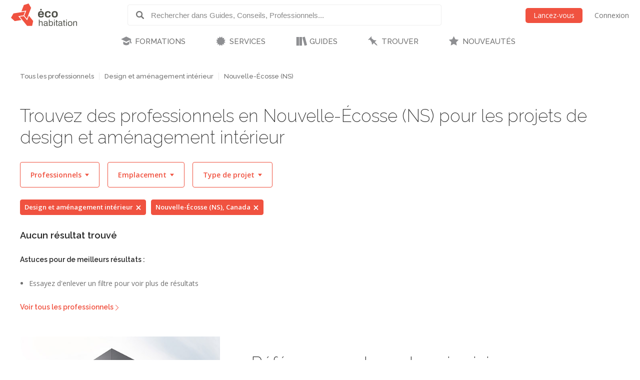

--- FILE ---
content_type: text/html; charset=utf-8
request_url: https://www.ecohabitation.com/entreprises/design-et-amenagement-interieur/nouvelle-ecosse--canada/
body_size: 17495
content:

<!DOCTYPE html>
<html lang="fr" class="lang-fr ">
<head>
    
<script>window.gtag=window.gtag||function(){};window.ga=window.ga||function(){};</script>

    <link rel="preconnect" href="https://www.googletagmanager.com">

    <script>
        ECO_GTAG_CONFIG = {};

        
            ECO_GTAG_CONFIG.content_type = "Page";

            
            
                ECO_GTAG_CONFIG.zone = "None";
            
        

        
    </script>

    

    
        <script async src="https://www.googletagmanager.com/gtag/js?id=G-EYL8S8R2L6"></script>
        <script>
            window.dataLayer = window.dataLayer || [];
            function gtag(){dataLayer.push(arguments);}
            gtag('js', new Date());
            gtag('config', 'G-EYL8S8R2L6', ECO_GTAG_CONFIG);
        </script>
    

    




    
    <meta charset="UTF-8">
    <title>Les 17 meilleurs professionnels en Nouvelle-Écosse (NS) pour les projets de design et aménagement intérieur - Écohabitation</title>
    <meta name="description" content="">
    <meta name="keywords" content="">
    <meta name="viewport" content="width=device-width, initial-scale=1">
    <meta name="robots" content="none">
    
    
    <link rel="canonical" href="https://www.ecohome.net/fr/entreprises/design-et-amenagement-interieur/nouvelle-ecosse--canada/">
    <meta property="og:url" content="https://www.ecohabitation.com/entreprises/design-et-amenagement-interieur/nouvelle-ecosse--canada/">
    
    <meta property="fb:app_id" content="464627777732521">

    <meta property="og:title" content="Les 17 meilleurs professionnels en Nouvelle-Écosse (NS) pour les projets de design et aménagement intérieur">
    <meta property="og:description" content="">
    
    
        <meta property="og:image" content="https://www.ecohabitation.com/static/search/img/pros-search.e895af3c4db4.jpg">
    

    

    <meta property="og:image" content="https://www.ecohabitation.com/static/website/img/og-image-ecohabitation.82492609110d.jpg">
    <link rel="shortcut icon" href="/static/website/img/favicon.6278270913a5.ico">
    <link rel="preconnect" href="https://fonts.googleapis.com">
    <link rel="preconnect" href="https://fonts.gstatic.com" crossorigin>
    <link rel="preconnect" href="https://ajax.googleapis.com">
    
    
        <link rel="preconnect" href="https://ras.ecohome.net">

        <link rel="preconnect" href="https://js.hs-scripts.com">
        <link rel="preconnect" href="https://js.hscollectedforms.net">
        <link rel="preconnect" href="https://js.hs-analytics.net">
        <link rel="preconnect" href="https://js.hsleadflows.net">
        <link rel="preconnect" href="https://js.hs-banner.com">
        <link rel="preconnect" href="https://forms.hsforms.com">
        <link rel="preconnect" href="https://track.hubspot.com">

        <link rel="preconnect" href="https://connect.facebook.net">
        <link rel="preconnect" href="https://www.facebook.com">

        <link rel="preconnect" href="https://z-na.associates-amazon.com">

        <link rel="preconnect" href="https://s.adroll.com">
        <link rel="preconnect" href="https://d.adroll.com">
        <link rel="preconnect" href="https://d.adroll.mgr.consensu.org">
        <link rel="preconnect" href="https://dsum-sec.casalemedia.com">
        <link rel="preconnect" href="https://pixel.rubiconproject.com">
        <link rel="preconnect" href="https://sync.outbrain.com">
        <link rel="preconnect" href="https://pixel.advertising.com">
        <link rel="preconnect" href="https://sync.taboola.com">
        <link rel="preconnect" href="https://simage2.pubmatic.com">
        <link rel="preconnect" href="https://eb2.3lift.com">
        <link rel="preconnect" href="https://ups.analytics.yahoo.com">
    


    <link href="https://fonts.googleapis.com/css2?family=Open+Sans:wght@300;400;600&family=Raleway:wght@100;200;300;500;600&display=swap" rel="preload" as="style" onload="this.onload=null;this.rel='stylesheet'">
    <link href="/static/website/css/normalize.min.ac230a49d6d6.css" rel="stylesheet">
    <link href="/static/website/css/style.63a8d2331a55.css" rel="stylesheet">
    <link href="/static/website/css/responsive.3b84be3a24ed.css" rel="stylesheet">
    <link href="/static/website/lang/fr/css/style.6ce24a23f774.css" rel="stylesheet">
    <link href="/static/website/css/bootstrap-icons.4687b01d2564.css" rel="preload" as="style" onload="this.onload=null;this.rel='stylesheet'">
    <link href="/static/website/css/fallback.1e78a80a4773.css" rel="preload" as="style" onload="this.onload=null;this.rel='stylesheet'">
    <link href="/static/search/css/jquery.typeahead.min.bd8b222fea6b.css" rel="preload" as="style" onload="this.onload=null;this.rel='stylesheet'">
    <link href="/static/search/css/jquery.typeahead.custom.0a3e7eef66f8.css" rel="preload" as="style" onload="this.onload=null;this.rel='stylesheet'">
    <link href="/static/website/plugins/slick/slick.18ef3d49eaee.css" rel="preload" as="style" onload="this.onload=null;this.rel='stylesheet'">
    <link href="/static/website/plugins/slick/slick-theme.463577beeb15.css" rel="preload" as="style" onload="this.onload=null;this.rel='stylesheet'">

    <noscript>
        <link href="https://fonts.googleapis.com/css2?family=Open+Sans:wght@300;400;600&family=Raleway:wght@100;200;300;500;600&display=swap" rel="stylesheet">
        <link href="/static/website/css/fallback.1e78a80a4773.css" rel="stylesheet">
        <link href="/static/website/css/bootstrap-icons.4687b01d2564.css" rel="stylesheet">
        <link href="/static/search/css/jquery.typeahead.min.bd8b222fea6b.css" rel="stylesheet">
        <link href="/static/search/css/jquery.typeahead.custom.0a3e7eef66f8.css" rel="stylesheet">
        <link href="/static/website/plugins/slick/slick.18ef3d49eaee.css" rel="stylesheet">
        <link href="/static/website/plugins/slick/slick-theme.463577beeb15.css" rel="stylesheet">
    </noscript>

    
        <link href="/static/website/plugins/select2/select2.custom.eef56648abb4.css" rel="stylesheet">
    

</head>
<body>
    
    <div id="header">
        <div class="header-wrapper">
            <div class="mobile-menu-toggle"></div>
            
<a class="logo-wrapper" href="/">
    
        <svg class="main-logo" xmlns="http://www.w3.org/2000/svg" viewBox="0 0 664.268 226.4">
            <g>
                <g class="icon-container">
                    <polygon points="132.448,105.643 141.791,81.34 25.147,99.729 0,143.307 37.339,177.059 104.909,166.388 82.684,138.866 73.705,127.772 120.979,120.317 127.2,119.33"/>
                    <polygon points="164.84,162.83 162.427,169.085 128.375,127.003 126.309,127.317 88.173,133.333 119.39,171.956 162.391,225.201 212.728,225.201 223.267,176 180.25,122.758 171.86,144.561"/>
                    <polygon points="134.417,122.125 160.002,153.8 175.441,113.705 177.844,107.449 202.427,43.581 177.248,0 129.372,15.461 104.783,79.329 110.171,78.483 147.217,72.639 153.844,71.596"/>
                </g>
                <g class="name-container">
                    <path d="M280.239,162.033h7.516v24.976c1.66-3.578,3.927-8.821,14.671-8.821c15.286,0,15.286,9.692,15.286,16.86v30.129h-7.51v-29.605c0-7.865-1.486-11.266-9.782-11.266c-7.952,0-12.665,5.062-12.665,14.232v26.639h-7.516V162.033z"/>
                    <path d="M330.712,193.561c0-6.377,0-15.373,19.473-15.373c12.489,0,17.123,3.931,17.123,14.851v22.531c0,3.853,1.576,3.934,4.365,3.934v5.674c-1.046,0-2.095,0.089-3.145,0.089c-5.763,0-7.342-1.313-8.381-5.763c-2.536,3.49-5.421,6.897-15.986,6.897c-11.356,0-15.285-4.628-15.285-13.709c0-9.174,4.016-12.492,28.124-15.631c2.618-0.352,2.618-4.286,2.618-5.592c0-6.114-2.974-7.163-10.483-7.163c-9.778,0-11.177,2.525-11.177,9.255H330.712z M359.795,207.185v-5.414c-4.19,1.402-7.427,1.925-10.223,2.273c-12.574,1.658-12.923,4.45-12.923,9.43c0,5.24,3.841,6.813,9.078,6.813C354.902,220.286,359.881,216.181,359.795,207.185z"/>
                    <path d="M381.093,162.033h7.51v24.374c1.927-4.023,3.67-8.22,14.153-8.22c13.791,0,19.298,6.9,19.298,23.324c0,19.481-7.857,24.889-19.298,24.889c-9.704,0-12.838-4.019-14.852-7.86v6.637h-6.812V162.033z M401.708,184.306c-12.75,0-13.536,13.186-13.536,18.688c0,10.917,3.746,17.292,14.322,17.292c9.515,0,11.969-6.026,11.969-18.953C414.462,189.805,412.275,184.306,401.708,184.306z"/>
                    <path d="M432.438,162.033h7.509v9.082h-7.509V162.033z M432.438,179.411h7.509v45.766h-7.509V179.411z"/>
                    <path d="M448.844,185.614v-6.203h6.552v-13.802h7.517v13.802h8.647v6.203h-8.647v28.469c0,4.813,0.086,5.25,4.453,5.25c1.046,0,2.014-0.097,3.06-0.182v6.025c-1.921,0.175-3.846,0.261-5.766,0.261c-9.264,0-9.264-5.408-9.264-10.917v-28.906H448.844z"/>
                    <path d="M477.92,193.561c0-6.377,0-15.373,19.476-15.373c12.49,0,17.128,3.931,17.128,14.851v22.531c0,3.853,1.568,3.934,4.361,3.934v5.674c-1.046,0-2.089,0.089-3.138,0.089c-5.766,0-7.342-1.313-8.395-5.763c-2.526,3.49-5.414,6.897-15.979,6.897c-11.354,0-15.284-4.628-15.284-13.709c0-9.174,4.016-12.492,28.123-15.631c2.617-0.352,2.617-4.286,2.617-5.592c0-6.114-2.963-7.163-10.479-7.163c-9.774,0-11.18,2.525-11.18,9.255H477.92z M507.004,207.185v-5.414c-4.188,1.402-7.424,1.925-10.22,2.273c-12.574,1.658-12.923,4.45-12.923,9.43c0,5.24,3.849,6.813,9.085,6.813C502.121,220.286,507.089,216.181,507.004,207.185z"/>
                    <path d="M523.244,185.614v-6.203h6.545v-13.802h7.516v13.802h8.645v6.203h-8.645v28.469c0,4.813,0.086,5.25,4.451,5.25c1.049,0,2.013-0.097,3.055-0.182v6.025c-1.917,0.175-3.838,0.261-5.759,0.261c-9.263,0-9.263-5.408-9.263-10.917v-28.906H523.244z"/>
                    <path d="M555.373,162.033h7.509v9.082h-7.509V162.033z M555.373,179.411h7.509v45.766h-7.509V179.411z"/>
                    <path d="M572.579,202.298c0-16.335,6.982-24.11,22.794-24.11c15.979,0,21.311,9.519,21.311,24.28c0,13.02-3.931,23.933-22.186,23.933C578.251,226.4,572.579,217.49,572.579,202.298z M594.586,184.306c-12.315,0-14.328,8.469-14.328,18.423c0,9.696,2.796,17.558,13.628,17.558c11.966,0,15.028-5.503,15.028-17.469C608.915,190.505,605.763,184.306,594.586,184.306z"/>
                    <path d="M626.712,179.411h7.509v7.075c1.572-3.579,4.368-8.299,14.681-8.299c15.018,0,15.366,9.17,15.366,15.811v31.179h-7.513v-29.08c0-6.897-0.607-11.621-9.259-11.621c-6.979,0-13.275,2.882-13.275,14.151v26.55h-7.509V179.411z"/>
                </g>
                <g class="name-container">
                    <path d="M314.809,102.732h-26.494c0.817-6.167,1.509-13.612,14.644-13.612C313.424,89.12,314.809,95.636,314.809,102.732z M331.437,114.004c0.925-17.554-2.324-37.194-29.172-37.194c-22.665,0-30.343,12.899-30.343,32.307c0,21.277,8.839,31.852,29.642,31.852c24.182,0,27.549-12.082,28.824-19.644h-15.801c-1.051,3.606-1.753,7.438-11.741,7.438c-11.506,0-14.885-4.993-14.885-14.759H331.437z"/>
                    <path d="M383.613,99.35c-0.804-4.649-0.694-10.23-12.668-10.23c-11.847,0-14.286,8.962-14.286,18.61c0,14.067,3.134,21.385,13.59,21.385c13.364,0,12.561-5.937,13.364-12.441h15.924c0,9.532-4.987,24.295-28.827,24.295c-19.294,0-29.982-10.688-29.982-32.31c0-18.257,7.912-31.849,31.271-31.849c20.217,0,27.077,10.691,27.077,22.54H383.613z"/>
                    <path d="M454.395,107.377c0,13.948-2.085,21.51-15.221,21.51c-9.993,0-13.6-5.821-13.6-20.228c0-15.812,4.416-19.652,15.343-19.652C450.916,89.007,454.395,94.944,454.395,107.377z M439.752,140.969c23.14,0,30.803-13.022,30.803-32.197c0-22.082-9.878-31.961-30.218-31.961c-17.668,0-30.923,7.087-30.923,32.542C409.415,131.33,419.757,140.969,439.752,140.969z"/>
                    <rect x="294.588" y="54.625" width="14.306" height="14.304"/>
                </g>
            </g>
        </svg>
    
</a>

            <div class="header-search">
                <form class="top-search" action="/guides/">
                    <div class="typeahead__container">
                        <div class="typeahead__field">
                            <span class="typeahead__button">
                                <label for="id_typeahead__input">
                                    <button type="submit" name="search" aria-label="Rechercher dans Guides, Conseils, Professionnels">
                                        <span class="typeahead__search-icon"></span>
                                    </button>
                                </label>
                            </span>
                            <span class="typeahead__query">
                                <input class="js-typeahead"
                                       style="background: none;"
                                       id="id_typeahead__input"
                                       name="q"
                                       type="search"
                                       placeholder="Rechercher dans Guides, Conseils, Professionnels..."
                                       value=""
                                       data-source="6"
                                       autocomplete="off">
                            </span>
                        </div>
                    </div>
                </form>
            </div>

            <div class="header-action">
                <div class="mobile-search-toggle typeahead__search-icon" title="Rechercher"></div>

                
            </div>

            
                <ul class="header-auth mainmenu">
                    <li class="child"><a data-modal class="buttons button-orange" href="/inscription/?next=/entreprises/design-et-amenagement-interieur/nouvelle-ecosse--canada/" rel="nofollow">Lancez-vous</a></li>
                    <li class="child nomobile"><a data-modal href="/connexion/?next=/entreprises/design-et-amenagement-interieur/nouvelle-ecosse--canada/" rel="nofollow">Connexion</a></li>
                </ul>
            
            <div class="clear"></div>
        </div>

        
            <nav id="mainnav">
                <ul class="mainmenu">
                    



    <li class="child section-training has-childs sibling level-0">
        <a href="/formations/">FORMATIONS</a>
        
            <ul class="submenu">
                

<li class="column"><ul>

    <li class="child level-1">
        <a href="https://www.ecohabitation.com/formations/">Nos formations</a>
        
    </li>
    
        
    

    <li class="child has-childs level-1 last">
        <a href="/formations/webinaires/midrise-bois-vs-beton/">Webinaires et Événements</a>
        
            <ul class="submenu">
                



    <li class="child level-2">
        <a href="/dossier-inondation-cohabiter-avec-l-eau/">Dossier inondation : Cohabiter avec l&#x27;eau</a>
        
    </li>
    

    <li class="child level-2">
        <a href="/formations/webinaires/midrise-bois-vs-beton/">Midrise - Bois vs Béton</a>
        
    </li>
    

    <li class="child level-2 last">
        <a href="/formations/videos/">Vidéos</a>
        
    </li>
    

            </ul>

        
    </li>
    
        
            </ul></li>
        
    

            </ul>

        
    </li>
    

    <li class="child section-services has-childs sibling level-0">
        <a href="/services/">SERVICES</a>
        
            <ul class="submenu">
                

<li class="column"><ul>

    <li class="child has-childs level-1">
        <a href="/multilogement-commercial-institutionnel/">Multilogement, Commercial et Institutionnel</a>
        
            <ul class="submenu">
                



    <li class="child level-2">
        <a href="/multilogement-commercial-institutionnel/optimisation-energetique-sur-plans/">Optimisation énergétique sur plans</a>
        
    </li>
    

    <li class="child level-2">
        <a href="/multilogement-commercial-institutionnel/audit-energetique/">Audit énergétique</a>
        
    </li>
    

    <li class="child level-2">
        <a href="/multilogement-commercial-institutionnel/batiment-carbone-zero/">Bâtiment à Carbone Zéro</a>
        
    </li>
    

    <li class="child level-2 last">
        <a href="/multilogement-commercial-institutionnel/financements/">Accompagnement énergétique APH</a>
        
    </li>
    

            </ul>

        
    </li>
    
        
    

    <li class="child has-childs level-1">
        <a href="/quartiers/">Planification urbaine</a>
        
            <ul class="submenu">
                



    <li class="child level-2">
        <a href="/planification-urbaine/quartiers-durables/">Quartiers durables</a>
        
    </li>
    

    <li class="child level-2">
        <a href="/planification-urbaine/reseaux-thermiques/">Réseaux thermiques</a>
        
    </li>
    

    <li class="child level-2 last">
        <a href="/planification-urbaine/municipalites-durables/">Municipalités durables</a>
        
    </li>
    

            </ul>

        
    </li>
    
        
            </ul></li><li class="column"><ul>
        
    

    <li class="child has-childs level-1">
        <a href="/coaching-de-projet/">Coaching de projet</a>
        
            <ul class="submenu">
                



    <li class="child level-2">
        <a href="/coaching-de-projet/">Coaching en rénovation et en construction</a>
        
    </li>
    

    <li class="child level-2">
        <a href="/coaching-de-projet/coaching-en-uha/">Coaching en UHA</a>
        
    </li>
    

    <li class="child level-2 last">
        <a href="/coaching-de-projet/coaching-inondations/">Coaching en adaptation aux inondations</a>
        
    </li>
    

            </ul>

        
    </li>
    
        
    

    <li class="child has-childs level-1 last">
        <a href="/jerenoveco/">Démarche JeRénovÉco</a>
        
            <ul class="submenu">
                



    <li class="child level-2">
        <a href="/jerenoveco/a-propos/">À propos</a>
        
    </li>
    

    <li class="child level-2">
        <a href="/jerenoveco/pour-qui/">À qui s&#x27;adresse JeRénovÉco?</a>
        
    </li>
    

    <li class="child level-2">
        <a href="/jerenoveco/energie/">Volet énergie et décarbonation</a>
        
    </li>
    

    <li class="child level-2 last">
        <a href="/jerenoveco/adaptation/">Volet inondations</a>
        
    </li>
    

            </ul>

        
    </li>
    
        
            </ul></li>
        
    

            </ul>

        
    </li>
    

    <li class="child section-guides has-childs sibling level-0">
        <a href="/guides/">GUIDES</a>
        
            <ul class="submenu">
                

<li class="column"><ul>

    <li class="child has-childs level-1">
        <a href="/guides/planification-et-conception/">Planification et conception</a>
        
            <ul class="submenu">
                



    <li class="child level-2">
        <a href="/guides/mode-de-vie-et-mobilite/">Mode de vie et mobilité</a>
        
    </li>
    

    <li class="child level-2">
        <a href="/guides/subventions-et-incitatifs/">Subventions et incitatifs</a>
        
    </li>
    

    <li class="child level-2">
        <a href="/guides/financement-hypothecaire-et-fiscalite/">Financement hypothécaire et fiscalité</a>
        
    </li>
    

    <li class="child level-2">
        <a href="/guides/codes-et-reglementations/">Codes et règlementations</a>
        
    </li>
    

    <li class="child level-2">
        <a href="/guides/les-certifications-ecologiques/">Les certifications écologiques</a>
        
    </li>
    

    <li class="child level-2">
        <a href="/guides/ecodesign/">Écodesign</a>
        
    </li>
    

    <li class="child level-2">
        <a href="/guides/maisons-autonomes-et-nette-zero/">Maisons autonomes et Nette-Zéro</a>
        
    </li>
    

    <li class="child level-2">
        <a href="/guides/materiaux-et-ressources/">Matériaux et ressources</a>
        
    </li>
    

    <li class="child level-2">
        <a href="/guides/architecture-et-conception-de-plans/">Architecture et conception de plans</a>
        
    </li>
    

    <li class="child level-2">
        <a href="/guides/entrepreneurs-expertise/">Entrepreneurs - Expertise</a>
        
    </li>
    

    <li class="child level-2">
        <a href="/guides/sante-et-qualite-de-lair/">Santé et qualité de l&#x27;air</a>
        
    </li>
    

    <li class="child level-2">
        <a href="/guides/gestion-des-dechets/">Gestion des déchets</a>
        
    </li>
    

    <li class="child level-2 last">
        <a href="/guides/immobilier-et-maisons-neuves/">Immobilier et maisons neuves</a>
        
    </li>
    

            </ul>

        
    </li>
    
        
    

    <li class="child has-childs level-1">
        <a href="/guides/fondations-et-sous-sol/">Fondations et sous-sol</a>
        
            <ul class="submenu">
                



    <li class="child level-2">
        <a href="/guides/excavation/">Excavation</a>
        
    </li>
    

    <li class="child level-2">
        <a href="/guides/radon/">Radon</a>
        
    </li>
    

    <li class="child level-2">
        <a href="/guides/fondations-nouvelle-construction/">Fondations - Nouvelle construction</a>
        
    </li>
    

    <li class="child level-2">
        <a href="/guides/fondations-renovation/">Fondations - Rénovation</a>
        
    </li>
    

    <li class="child level-2 last">
        <a href="/guides/drainage-et-impermeabilisation/">Drainage et imperméabilisation</a>
        
    </li>
    

            </ul>

        
    </li>
    
        
            </ul></li><li class="column"><ul>
        
    

    <li class="child has-childs level-1">
        <a href="/guides/murs-et-toitures/">Murs et toitures</a>
        
            <ul class="submenu">
                



    <li class="child level-2">
        <a href="/guides/coupes-de-mur-nouvelle-construction/">Coupes de mur - Nouvelle construction</a>
        
    </li>
    

    <li class="child level-2">
        <a href="/guides/coupes-de-mur-renovation/">Coupes de mur - Rénovation</a>
        
    </li>
    

    <li class="child level-2">
        <a href="/guides/etancheite-pare-air-pare-vapeur/">Étanchéité - Pare-air - Pare-vapeur</a>
        
    </li>
    

    <li class="child level-2">
        <a href="/guides/isolation-et-insonorisation/">Isolation et insonorisation</a>
        
    </li>
    

    <li class="child level-2">
        <a href="/guides/portes-et-fenetres/">Portes et fenêtres</a>
        
    </li>
    

    <li class="child level-2">
        <a href="/guides/entretoits-nouvelle-construction/">Entretoits - Nouvelle construction</a>
        
    </li>
    

    <li class="child level-2">
        <a href="/guides/entretoits-renovation/">Entretoits - Rénovation</a>
        
    </li>
    

    <li class="child level-2">
        <a href="/guides/toitures/">Toitures</a>
        
    </li>
    

    <li class="child level-2">
        <a href="/guides/revetements-exterieurs/">Revêtements extérieurs</a>
        
    </li>
    

    <li class="child level-2 last">
        <a href="/guides/controle-des-parasites/">Contrôle des parasites</a>
        
    </li>
    

            </ul>

        
    </li>
    
        
    

    <li class="child has-childs level-1">
        <a href="/guides/mecanique-du-batiment/">Mécanique du bâtiment</a>
        
            <ul class="submenu">
                



    <li class="child level-2">
        <a href="/guides/chauffage-et-climatisation/">Chauffage et climatisation</a>
        
    </li>
    

    <li class="child level-2">
        <a href="/guides/ventilation/">Ventilation</a>
        
    </li>
    

    <li class="child level-2">
        <a href="/guides/plomberie-et-gestion-efficace-de-leau/">Plomberie et gestion efficace de l&#x27;eau</a>
        
    </li>
    

    <li class="child level-2">
        <a href="/guides/electricite/">Électricité</a>
        
    </li>
    

    <li class="child level-2 last">
        <a href="/guides/energies-renouvelables/">Énergies renouvelables</a>
        
    </li>
    

            </ul>

        
    </li>
    
        
            </ul></li><li class="column"><ul>
        
    

    <li class="child has-childs level-1">
        <a href="/guides/interieurs/">Intérieurs</a>
        
            <ul class="submenu">
                



    <li class="child level-2">
        <a href="/guides/murs-et-plafonds-revetements-interieurs/">Murs et plafonds - Revêtements intérieurs</a>
        
    </li>
    

    <li class="child level-2">
        <a href="/guides/planchers-et-escaliers/">Planchers et escaliers</a>
        
    </li>
    

    <li class="child level-2">
        <a href="/guides/peintures-finis-et-enduits-naturels/">Peintures, finis et enduits naturels</a>
        
    </li>
    

    <li class="child level-2">
        <a href="/guides/portes-et-moulures/">Portes et moulures</a>
        
    </li>
    

    <li class="child level-2">
        <a href="/guides/cuisines/">Cuisines</a>
        
    </li>
    

    <li class="child level-2">
        <a href="/guides/salles-de-bains/">Salles de bains</a>
        
    </li>
    

    <li class="child level-2">
        <a href="/guides/amenagement-du-sous-sol/">Aménagement du sous-sol</a>
        
    </li>
    

    <li class="child level-2">
        <a href="/guides/mobilier-et-decoration/">Mobilier et décoration</a>
        
    </li>
    

    <li class="child level-2">
        <a href="/guides/nettoyage-et-entretien/">Nettoyage et entretien</a>
        
    </li>
    

    <li class="child level-2 last">
        <a href="/guides/recyclage-et-compostage/">Recyclage et compostage</a>
        
    </li>
    

            </ul>

        
    </li>
    
        
    

    <li class="child has-childs level-1">
        <a href="/guides/amenagement-exterieur/">Aménagement extérieur</a>
        
            <ul class="submenu">
                



    <li class="child level-2">
        <a href="/guides/terrasses-balcons-et-gazebos/">Terrasses, balcons et gazébos</a>
        
    </li>
    

    <li class="child level-2">
        <a href="/guides/pavages-et-permeabilite-du-lot/">Pavages et perméabilité du lot</a>
        
    </li>
    

    <li class="child level-2">
        <a href="/guides/amenagement-paysager/">Aménagement paysager</a>
        
    </li>
    

    <li class="child level-2">
        <a href="/guides/systeme-dirrigation/">Système d&#x27;irrigation</a>
        
    </li>
    

    <li class="child level-2">
        <a href="/guides/recuperation-des-eaux-de-pluie/">Récupération des eaux de pluie</a>
        
    </li>
    

    <li class="child level-2">
        <a href="/guides/production-alimentaire/">Production alimentaire</a>
        
    </li>
    

    <li class="child level-2">
        <a href="/guides/piscines-et-bassins-naturels/">Piscines et bassins naturels</a>
        
    </li>
    

    <li class="child level-2 last">
        <a href="/guides/serres-solariums/">Serres &amp; Solariums</a>
        
    </li>
    

            </ul>

        
    </li>
    
        
            </ul></li><li class="column"><ul>
        
    

    <li class="child has-childs level-1">
        <a href="/guides/leed-guide-technique/">LEED - Guide technique</a>
        
            <ul class="submenu">
                



    <li class="child level-2">
        <a href="/guides/leed-v4/">LEED v4</a>
        
    </li>
    

    <li class="child level-2 last">
        <a href="/guides/leed-2009/">LEED 2009</a>
        
    </li>
    

            </ul>

        
    </li>
    
        
    

    <li class="child has-childs level-1">
        <a href="/guides/urbanisme-et-amenagement-du-territoire/">Urbanisme et  Aménagement du territoire</a>
        
            <ul class="submenu">
                



    <li class="child level-2">
        <a href="/guides/amenagement-densite/">Aménagement &amp; densité</a>
        
    </li>
    

    <li class="child level-2">
        <a href="/guides/ilots-de-chaleurs/">Îlots de chaleurs</a>
        
    </li>
    

    <li class="child level-2">
        <a href="/guides/gestion-de-leau/">Gestion de l&#x27;eau</a>
        
    </li>
    

    <li class="child level-2">
        <a href="/guides/matieres-residuelles/">Matières résiduelles</a>
        
    </li>
    

    <li class="child level-2">
        <a href="/guides/transport-deplacement/">Transport - déplacement</a>
        
    </li>
    

    <li class="child level-2">
        <a href="/guides/reduction-des-emissions-de-ges/">Réduction des émissions de GES</a>
        
    </li>
    

    <li class="child level-2 last">
        <a href="/guides/municipalites-encourager-lhabitation-durable/">Municipalités: encourager l&#x27;habitation durable</a>
        
    </li>
    

            </ul>

        
    </li>
    
        
            </ul></li><li class="column"><ul>
        
    

    <li class="child level-1">
        <a href="/publications-exclusives/">Publications exclusives</a>
        
    </li>
    
        
    

    <li class="child level-1">
        <a href="/discussions/">Questions et réponses</a>
        
    </li>
    
        
            </ul></li><li class="column"><ul>
        
    

    <li class="child level-1 last">
        <a href="/renovation/">Rénovation Écohabitation</a>
        
    </li>
    
        
            </ul></li>
        
    

            </ul>

        
    </li>
    

    <li class="child section-projects has-childs sibling level-0">
        <a href="/trouver/">TROUVER</a>
        
            <ul class="submenu">
                

<li class="column"><ul>

    <li class="child has-childs level-1 last">
        <a href="/trouver/">TROUVER DE L&#x27;INSPIRATION</a>
        
            <ul class="submenu">
                



    <li class="child level-2">
        <a href="/trouver/kits/">Maisons préfabriquées pour le Québec</a>
        
    </li>
    

    <li class="child level-2">
        <a href="/projets/">Projets exemplaires</a>
        
    </li>
    

    <li class="child level-2 last">
        <a href="/trouver/proprietes-a-vendre/">Propriétés et condos écologiques à vendre</a>
        
    </li>
    

            </ul>

        
    </li>
    
        
            </ul></li>
        
    

            </ul>

        
    </li>
    

    <li class="child section-latest sibling level-0 last">
        <a href="/nouveautes/">NOUVEAUTÉS</a>
        
    </li>
    

                </ul>
            </nav>
        
    </div>

    <div id="content">
        
    
    


    <div class="listing2">
        
    
        <ul class="breadcrumbs">
            <li class="child"><a href="/entreprises/">Tous les professionnels</a></li>
            
                <li class="child">
                    
                        <a href="/entreprises/design-et-amenagement-interieur/">Design et aménagement intérieur</a>
                    
                </li>
            
            <li class="child"><span>Nouvelle-Écosse (NS)</span></li>
        </ul>
    

        
    


        <h1>Trouvez des professionnels en Nouvelle-Écosse (NS) pour les projets de design et aménagement intérieur</h1>
        
            
        

        

        <div class="forms">
            <form class="form-filters" method="get" action="/entreprises/design-et-amenagement-interieur/nouvelle-ecosse--canada/" autocomplete="off">
                
    
        

<div id="field-id_category_filter" class="form-field Select">
    
        
            <select name="category" placeholder="Professionnels" data-placeholder="Professionnels" id="id_category_filter">
  <option value="" selected>---------</option>

  <optgroup label="Conception avant chantier">
  <option value="architectes">Architectes</option>

  <option value="designers-dinterieur">Designers d&#x27;intérieur</option>

  <option value="gestionnaires-de-projet-immobilier">Gestionnaires de projets immobiliers</option>

  <option value="evaluateurs-de-certification-ecologique">Évaluateurs de certification écologique</option>

  <option value="ingenieurs-en-structure-du-batiment">Ingénieurs en structure du bâtiment</option>

  <option value="ingenieurs-en-mecanique-du-batiment">Ingénieurs en mécanique du bâtiment</option>

  <option value="technologues-en-architecture">Technologues en architecture</option>

  <option value="dessinateurs-en-batiment">Dessinateurs en bâtiment</option>

  <option value="ingenieurs-en-efficacite-energetique">Ingénieurs en efficacité énergétique</option>

  <option value="ingenieurs-en-energies-renouvelables">Ingénieurs en énergies renouvelables</option>

  <option value="ingenieurs-en-recuperation-denergie">Ingénieurs en récupération d&#x27;énergie</option>

  <option value="ingenieurs-en-genie-civil">Ingénieurs en génie civil</option>

  <option value="urbanistes">Urbanistes</option>

  </optgroup>
  <optgroup label="Fabrication en atelier">
  <option value="fabricants-de-maisons-usinees-ou-modulaires">Fabricants de maisons usinées ou modulaires</option>

  <option value="cuisinistes">Cuisinistes</option>

  <option value="concepteurs-et-fabricants-de-structures-de-bois">Concepteurs et fabricants de structures de bois</option>

  <option value="ebenistes-et-fabricants-de-meubles">Ébénistes et fabricants de meubles</option>

  <option value="fabricants-de-mini-maisons">Fabricants de mini-maisons</option>

  </optgroup>
  <optgroup label="Construction sur chantier">
  <option value="entrepreneurs-generaux">Entrepreneurs Généraux</option>

  <option value="entrepreneurs-chauffage-et-climatisation">Entrepreneurs - Chauffage et Climatisation</option>

  <option value="entrepreneurs-plombiers">Entrepreneurs - Plombiers</option>

  <option value="entrepreneurs-portes-et-fenetres">Entrepreneurs - Portes et fenêtres</option>

  <option value="entrepreneurs-toiture-et-couvreurs">Entrepreneurs - Toiture et Couvreurs</option>

  <option value="entrepreneurs-electriciens">Entrepreneurs - Électriciens</option>

  <option value="entrepreneurs-isolation">Entrepreneurs - Isolation</option>

  <option value="entrepreneurs-coffrage-de-beton-isole-cbi">Entrepreneurs - Coffrage de béton isolé (CBI)</option>

  <option value="peintres-en-batiment">Peintres en bâtiment</option>

  <option value="entrepreneurs-fondations">Entrepreneurs - Fondations</option>

  <option value="entrepreneurs-installation-septiques">Entrepreneurs - Installation septiques</option>

  <option value="specialistes-vitrages-thermos">Spécialistes - Vitrages thermos</option>

  <option value="macons-briqueteurs">Maçons-Briqueteurs</option>

  <option value="entrepreneurs-decontamination">Entrepreneurs - Décontamination</option>

  <option value="entrepreneurs-planchers">Entrepreneurs - Planchers</option>

  <option value="specialistes-en-maison-intelligente">Spécialistes en maison intelligente</option>

  <option value="specialistes-paille-chanvre-et-materiaux-biosource">Spécialistes - Paille, chanvre et matériaux biosourcés</option>

  <option value="entrepreneurs-structures-et-charpentiers">Entrepreneurs - Structures et Charpentiers</option>

  <option value="entrepreneurs-excavation">Entrepreneurs - Excavation</option>

  <option value="entrepreneurs-finition-interieure-et-menuisiers">Entrepreneurs - Finition intérieure et Menuisiers</option>

  <option value="entrepreneurs-specialistes-en-gouttieres">Entrepreneurs - Spécialistes en gouttières</option>

  <option value="carreleurs">Carreleurs</option>

  <option value="artisans-foyers-de-masse">Constructeurs de foyers de masse</option>

  <option value="entrepreneurs-pose-de-gypse">Entrepreneurs - Pose de gypse</option>

  <option value="entrepreneurs-ventilation">Entrepreneurs - Ventilation</option>

  <option value="specialistes-calfeutrage">Spécialistes - Calfeutrage</option>

  <option value="platriers-et-artisans-en-finition-interieure-natur">Plâtriers et artisans en finition intérieure naturelle</option>

  <option value="entrepreneurs-toits-vegetaux">Entrepreneurs - Toits végétaux</option>

  <option value="entrepreneurs-drain-francais">Entrepreneurs - Drain français</option>

  <option value="entrepreneurs-cheminees">Entrepreneurs - Cheminées</option>

  <option value="ferblantiers">Ferblantiers</option>

  </optgroup>
  <optgroup label="Fournisseurs et services connexes">
  <option value="fournisseurs-location-de-conteneurs">Location de conteneurs</option>

  <option value="centres-de-tri">Centres de tri</option>

  <option value="fournisseurs-de-materiaux-recuperes">Fournisseurs de matériaux récupérés</option>

  </optgroup>
  <optgroup label="Analyse et inspection">
  <option value="inspecteurs-en-batiment">Inspecteurs en bâtiment</option>

  <option value="infiltrometrie-et-thermographie">Infiltrométrie et thermographie</option>

  <option value="ingenieurs-et-techniciens-en-qualite-de-lair">Ingénieurs et techniciens en qualité de l&#x27;air</option>

  <option value="specialistes-en-analyse-environnementale">Spécialistes en analyse environnementale</option>

  <option value="ingenieurs-et-techniciens-en-qualite-de-leau">Ingénieurs et techniciens en qualité de l&#x27;eau</option>

  <option value="specialistes-attenuation-du-radon">Spécialistes Atténuation du radon</option>

  <option value="specialistes-en-milieux-naturels-biologistes">Spécialistes en milieux naturels, Biologistes</option>

  <option value="analystes-en-composition-du-sol-pedologues">Analystes en composition du sol, Pédologues</option>

  <option value="specialistes-attenuation-electromagnetiques">Spécialistes - Atténuation électromagnétiques</option>

  <option value="geobiologues">Géobiologues</option>

  </optgroup>
  <optgroup label="Aménagement extérieur">
  <option value="entrepreneurs-paysagistes">Entrepreneurs - Paysagistes</option>

  <option value="architectes-paysagistes">Architectes paysagistes</option>

  <option value="jardiniers-horticulteurs">Jardiniers Horticulteurs</option>

  <option value="arboriculteurs">Arboriculteurs</option>

  <option value="entrepreneurs-clotures">Entrepreneurs - Clôtures</option>

  <option value="entrepreneurs-dallage-et-pavage">Entrepreneurs - Dallage et pavage</option>

  <option value="entrepreneurs-menuiserie-exterieure">Entrepreneurs - Menuiserie extérieure</option>

  <option value="entrepreneurs-escaliers-exterieurs-rampes-et-balco">Entrepreneurs - Escaliers, rampes et terrasses</option>

  <option value="entrepreneurs-toits-terrasses">Entrepreneurs - Toits-terrasses</option>

  <option value="centres-de-jardins-pepinieristes">Centres de jardins, Pépiniéristes</option>

  <option value="agriculteurs-urbains">Agriculteurs urbains</option>

  <option value="pisciniers-amenageurs-de-piscines">Pisciniers, aménageurs de piscines</option>

  </optgroup>
  <optgroup label="Immobilier et financement">
  <option value="courtiers-immobiliers">Courtiers immobiliers</option>

  <option value="promoteurs-immobiliers">Promoteurs immobiliers</option>

  <option value="gestionnaires-de-biens-immobiliers">Gestionnaires de biens immobiliers</option>

  <option value="courtiers-hypothecaires">Courtiers hypothécaires</option>

  <option value="courtiers-en-assurance-habitation">Courtiers en assurance habitation</option>

  <option value="estimateur-en-construction">Estimateurs en construction</option>

  <option value="evaluateurs-immobiliers">Évaluateurs immobiliers</option>

  </optgroup>
</select>
        
    
    
</div>


        

<div id="field-id_location_filter" class="form-field Select">
    
        
            <select name="location" placeholder="Emplacement" data-placeholder="Emplacement" id="id_location_filter">
  <option value="" selected></option>

  <option value="canada">Canada</option>

  <option value="alberta--canada">Alberta (AB), Canada</option>

  <option value="colombie-britannique--canada">Colombie-Britannique (BC), Canada</option>

  <option value="ile-du-prince-edouard--canada">Île-du-Prince-Édouard (PE), Canada</option>

  <option value="manitoba--canada">Manitoba (MB), Canada</option>

  <option value="nouveau-brunswick--canada">Nouveau-Brunswick (NB), Canada</option>

  <option value="nouvelle-ecosse--canada">Nouvelle-Écosse (NS), Canada</option>

  <option value="nunavut--canada">Nunavut (NU), Canada</option>

  <option value="ontario--canada">Ontario (ON), Canada</option>

  <option value="quebec--canada">Québec (QC), Canada</option>

  <option value="saskatchewan--canada">Saskatchewan (SK), Canada</option>

  <option value="terre-neuve-et-labrador--canada">Terre-Neuve-et-Labrador (NL), Canada</option>

  <option value="territoires-du-nord-ouest--canada">Territoires du Nord-Ouest (NT), Canada</option>

  <option value="yukon--canada">Yukon (YT), Canada</option>

  <option value="abitibi-temiscamingue--quebec--canada">Abitibi-Témiscamingue, Québec (QC), Canada</option>

  <option value="barrie--ontario--canada">Barrie, Ontario (ON), Canada</option>

  <option value="bathurst-miramichi--nouveau-brunswick--canada">Bathurst - Miramichi, Nouveau-Brunswick (NB), Canada</option>

  <option value="belleville-quinte-west--ontario--canada">Belleville - Quinte West, Ontario (ON), Canada</option>

  <option value="brandon--manitoba--canada">Brandon, Manitoba (MB), Canada</option>

  <option value="calgary--alberta--canada">Calgary, Alberta (AB), Canada</option>

  <option value="charlottetown-summerside--ile-du-prince-edouard--canada">Charlottetown - Summerside, Île-du-Prince-Édouard (PE), Canada</option>

  <option value="chatham-kent--ontario--canada">Chatham-Kent, Ontario (ON), Canada</option>

  <option value="cornwall--ontario--canada">Cornwall, Ontario (ON), Canada</option>

  <option value="campbell-river--colombie-britannique--canada">Courtenay - Campbell River, Colombie-Britannique (BC), Canada</option>

  <option value="drummondville-centre-du-quebec--quebec--canada">Drummondville/Victoriaville (Centre-du-Québec), Québec (QC), Canada</option>

  <option value="edmonton--alberta--canada">Edmonton, Alberta (AB), Canada</option>

  <option value="fredericton--nouveau-brunswick--canada">Fredericton, Nouveau-Brunswick (NB), Canada</option>

  <option value="gaspesie-iles-de-la-madeleine--quebec--canada">Gaspésie/Îles-de-la-Madeleine, Québec (QC), Canada</option>

  <option value="gatineau-outaouais--quebec--canada">Gatineau (Outaouais), Québec (QC), Canada</option>

  <option value="granby-estrie--quebec--canada">Granby/Bromont/Cowansville (Estrie), Québec (QC), Canada</option>

  <option value="grande-prairie--alberta--canada">Grande Prairie, Alberta (AB), Canada</option>

  <option value="halifax--nouvelle-ecosse--canada">Halifax, Nouvelle-Écosse (NS), Canada</option>

  <option value="hamilton-burlington--ontario--canada">Hamilton - Burlington, Ontario (ON), Canada</option>

  <option value="jasper--alberta--canada">Jasper, Alberta (AB), Canada</option>

  <option value="joliette-lanaudiere--quebec--canada">Joliette (Lanaudière), Québec (QC), Canada</option>

  <option value="kamloops--colombie-britannique--canada">Kamloops, Colombie-Britannique (BC), Canada</option>

  <option value="kelowna-okanagan--colombie-britannique--canada">Kelowna - Okanagan, Colombie-Britannique (BC), Canada</option>

  <option value="kingston--ontario--canada">Kingston, Ontario (ON), Canada</option>

  <option value="kitchener-cambridge-guelph--ontario--canada">Kitchener - Cambridge - Guelph, Ontario (ON), Canada</option>

  <option value="kootenays--colombie-britannique--canada">Kootenays, Colombie-Britannique (BC), Canada</option>

  <option value="lethbridge--alberta--canada">Lethbridge, Alberta (AB), Canada</option>

  <option value="london--ontario--canada">London, Ontario (ON), Canada</option>

  <option value="medicine-hat--alberta--canada">Medicine Hat, Alberta (AB), Canada</option>

  <option value="moncton--nouveau-brunswick--canada">Moncton, Nouveau-Brunswick (NB), Canada</option>

  <option value="montreal--quebec--canada">Montréal/Laval/Longueuil (Grand Montréal), Québec (QC), Canada</option>

  <option value="nanaimo--colombie-britannique--canada">Nanaimo, Colombie-Britannique (BC), Canada</option>

  <option value="ottawa--ontario--canada">Ottawa, Ontario (ON), Canada</option>

  <option value="owen-sound--ontario--canada">Owen Sound, Ontario (ON), Canada</option>

  <option value="peterborough--ontario--canada">Peterborough, Ontario (ON), Canada</option>

  <option value="prince-albert--saskatchewan--canada">Prince Albert, Saskatchewan (SK), Canada</option>

  <option value="prince-george--colombie-britannique--canada">Prince George - Cariboo, Colombie-Britannique (BC), Canada</option>

  <option value="quebec-levis--quebec--canada">Québec/Lévis (Ville de Québec), Québec (QC), Canada</option>

  <option value="red-deer--alberta--canada">Red Deer, Alberta (AB), Canada</option>

  <option value="regina--saskatchewan--canada">Regina, Saskatchewan (SK), Canada</option>

  <option value="rimouski-bas-saint-laurent--quebec--canada">Rimouski (Bas-Saint-Laurent), Québec (QC), Canada</option>

  <option value="saguenay-lac-saint-jean--quebec--canada">Saguenay/Lac-Saint-Jean, Québec (QC), Canada</option>

  <option value="saint-catharines-niagara-falls--ontario--canada">Saint Catharines - Niagara Falls, Ontario (ON), Canada</option>

  <option value="saint-jean--nouveau-brunswick--canada">Saint-Jean, Nouveau-Brunswick (NB), Canada</option>

  <option value="saint-jean-de-terre-neuve--terre-neuve-et-labrador--canada">Saint-Jean de Terre-Neuve, Terre-Neuve-et-Labrador (NL), Canada</option>

  <option value="monteregie--quebec--canada">Saint-Jean-sur-Richelieu (Montérégie), Québec (QC), Canada</option>

  <option value="saint-jerome-laurentides--quebec--canada">Saint-Jérôme/Blainville (Laurentides), Québec (QC), Canada</option>

  <option value="sarnia--ontario--canada">Sarnia, Ontario (ON), Canada</option>

  <option value="saskatoon--saskatchewan--canada">Saskatoon, Saskatchewan (SK), Canada</option>

  <option value="sault-sainte-marie--ontario--canada">Sault-Sainte-Marie, Ontario (ON), Canada</option>

  <option value="sept-iles-cote-nord--quebec--canada">Sept-Îles/Baie-Comeau (Côte-Nord), Québec (QC), Canada</option>

  <option value="sherbrooke-estrie--quebec--canada">Sherbrooke (Estrie), Québec (QC), Canada</option>

  <option value="whistler--colombie-britannique--canada">Squamish - Whistler, Colombie-Britannique (BC), Canada</option>

  <option value="sudbury--ontario--canada">Sudbury (Grand Sudbury), Ontario (ON), Canada</option>

  <option value="sunshine-coast--colombie-britannique--canada">Sunshine coast, Colombie-Britannique (BC), Canada</option>

  <option value="thompson--manitoba--canada">Thompson, Manitoba (MB), Canada</option>

  <option value="thunder-bay--ontario--canada">Thunder Bay, Ontario (ON), Canada</option>

  <option value="toronto--ontario--canada">Toronto (Grand Toronto), Ontario (ON), Canada</option>

  <option value="trois-rivieres-mauricie--quebec--canada">Trois-Rivières/Shawinigan (Mauricie), Québec (QC), Canada</option>

  <option value="vallee-de-bulkley--colombie-britannique--canada">Vallée de Bulkley, Colombie-Britannique (BC), Canada</option>

  <option value="vallee-du-fraser--colombie-britannique--canada">Vallée du Fraser, Colombie-Britannique (BC), Canada</option>

  <option value="vancouver--colombie-britannique--canada">Vancouver (Région du Grand Vancouver), Colombie-Britannique (BC), Canada</option>

  <option value="victoria--colombie-britannique--canada">Victoria, Colombie-Britannique (BC), Canada</option>

  <option value="whitehorse--yukon--canada">Whitehorse, Yukon (YT), Canada</option>

  <option value="windsor--ontario--canada">Windsor, Ontario (ON), Canada</option>

  <option value="winnipeg--manitoba--canada">Winnipeg, Manitoba (MB), Canada</option>

  <option value="wood-buffalo--alberta--canada">Wood Buffalo, Alberta (AB), Canada</option>

  <option value="yellowknife--territoires-du-nord-ouest--canada">Yellowknife, Territoires du Nord-Ouest (NT), Canada</option>

</select>
        
    
    
</div>


        

<div id="field-id_showcase_categories_filter" class="form-field Select">
    
        
            <select name="showcase_categories" placeholder="Type de projet" data-placeholder="Type de projet" id="id_showcase_categories_filter">
  <option value="" selected>---------</option>

  <optgroup label="Études, plans, photos">
  <option value="amenagement-du-territoire-rural-et-regional">Aménagement du territoire rural et régional</option>

  <option value="audit-energetique">Audit énergétique</option>

  <option value="bilan-carbone">Bilan carbone</option>

  <option value="caracterisation-ecologique-des-milieux-naturels">Caractérisation écologique des milieux naturels</option>

  <option value="composition-du-sol">Composition du sol</option>

  <option value="evaluations-immobilieres">Évaluations immobilières</option>

  <option value="infiltrometries">Infiltrométries</option>

  <option value="inspections-de-batiment">Inspections de bâtiment</option>

  <option value="mecanique-du-batiment">Mécanique du batîment</option>

  <option value="modelisations-energetiques">Modélisations énergétiques</option>

  <option value="modelisations-et-rendus-3d">Modélisations et rendus 3D</option>

  <option value="photographie-darchitecture">Photographie d&#x27;architecture</option>

  <option value="photographie-dinterieur">Photographie d&#x27;intérieur</option>

  <option value="plan-de-controle-de-lerosion-et-des-sediments">Plan de contrôle de l’érosion et des sédiments</option>

  <option value="planification-et-conception-de-quartier">Planification et conception de quartier</option>

  <option value="qualite-dair-interieur">Qualité d&#x27;air intérieur</option>

  <option value="thermographies">Thermographies</option>

  </optgroup>
  <optgroup label="Construction et rénovation d&#x27;habitation">
  <option value="maisons-unifamiliales">Maisons unifamiliales</option>

  <option value="batiments-multi-residentiels-et-tours-dhabitations">Bâtiments multi-résidentiels et tours d&#x27;habitations</option>

  <option value="condos-logements">Condos et logements</option>

  <option value="unites-dhabitation-accessoires-uha">Unités d&#x27;habitation accessoires (UHA)</option>

  <option value="developpements-immobiliers">Développements immobiliers</option>

  <option value="maisons-usinees-et-modulaires">Maisons usinées et modulaires</option>

  <option value="mini-et-micro-maisons">Mini et micro-maisons</option>

  <option value="agrandissements-de-maison">Agrandissements de maison</option>

  <option value="ajouts-detages">Ajouts d&#x27;étages</option>

  <option value="modifications-de-fermes-de-toit-en-grenier-habitab">Modifications de fermes de toit en grenier habitable</option>

  <option value="retraits-de-murs-porteurs">Retraits de murs porteurs</option>

  <option value="garages">Garages</option>

  <option value="decontamination">Décontamination</option>

  <option value="demolition">Démolition</option>

  <option value="materiaux-recuperes">Matériaux récupérés</option>

  <option value="conteneurs">Conteneur à déchets de construction</option>

  <option value="terrain-residentiel">Terrain résidentiel</option>

  </optgroup>
  <optgroup label="Fondations">
  <option value="coffrage-de-beton">Coffrage de béton</option>

  <option value="drains-francais">Drains français</option>

  <option value="fondations-de-maison">Fondations de maison</option>

  <option value="radon">Radon</option>

  <option value="sous-sols">Sous-sols</option>

  </optgroup>
  <optgroup label="Structure">
  <option value="coffrage-isolant">Coffrage isolant</option>

  <option value="charpentes-massives">Charpentes massives</option>

  <option value="fermes-de-toit">Fermes de toit</option>

  <option value="murs-de-briques-ventre-de-boeuf">Murs de briques (ventre de boeuf)</option>

  <option value="murs-en-beton-de-chanvre">Murs en béton de chanvre</option>

  <option value="ossatures-legeres">Ossatures légères</option>

  <option value="structure-du-batiment">Structure du batîment</option>

  <option value="structures-en-bois-ronds">Structures en bois ronds</option>

  <option value="structures-lamelle-colle">Structures Lamellé-collé</option>

  </optgroup>
  <optgroup label="Isolation et étanchéité">
  <option value="etancheite-a-lair">Étanchéité à l&#x27;air</option>

  <option value="calfeutrage">Calfeutrage</option>

  <option value="cellulose-soufflee">Cellulose soufflée</option>

  <option value="isolation">Isolation</option>

  <option value="urethane-giclee">Uréthane giclée</option>

  </optgroup>
  <optgroup label="Ouvertures">
  <option value="fenetres">Fenêtres</option>

  <option value="films-pour-vitrage">Films pour vitrage</option>

  <option value="portes-de-garage">Portes de garage</option>

  <option value="portes-de-garage-etanches-anti-inondation">Portes de garage étanches anti-inondation</option>

  <option value="volets-roulants">Volets roulants</option>

  </optgroup>
  <optgroup label="Chauffage climatisation">
  <option value="capteurs-solaires-thermiques">Capteurs solaires thermiques</option>

  <option value="chaudieres-a-condensation">Chaudières à condensation</option>

  <option value="chaudieres-a-eau-chaude">Chaudières à eau chaude</option>

  <option value="accumulateur-de-chaleur-ets">Accumulateur de chaleur (ETS)</option>

  <option value="chauffages-radiants">Chauffages radiants</option>

  <option value="cheminees">Cheminées</option>

  <option value="fournaises">Fournaises</option>

  <option value="foyers-de-masse">Foyers de masse</option>

  <option value="planchers-chauffants-electriques">Planchers chauffants électriques</option>

  <option value="planchers-chauffants-hydroniques">Planchers chauffants hydroniques</option>

  <option value="remplacement-dun-systeme-de-chauffage-au-mazout">Remplacement d&#x27;un système de chauffage au mazout</option>

  <option value="systemes-geothermiques">Systèmes géothermiques</option>

  <option value="thermopompes">Thermopompes</option>

  <option value="systeme-de-chauffage">Système de chauffage</option>

  </optgroup>
  <optgroup label="Ventilation">
  <option value="conduits-de-ventilation">Conduits de ventilation</option>

  <option value="echangeur-dair-energy-star">Échangeur d’air Energy Star®</option>

  </optgroup>
  <optgroup label="Plomberie">
  <option value="douches">Douches</option>

  <option value="fosses-septiques-et-champs-depuration">Fosses septiques et champs d&#x27;épuration</option>

  </optgroup>
  <optgroup label="Électricité">
  <option value="borne-de-recharge-pour-vehicules-electriques">Borne de recharge pour véhicules électriques</option>

  <option value="compteurs-electriques">Compteurs électriques</option>

  <option value="entrees-electriques">Entrées électriques</option>

  <option value="maison-intelligente-et-domotique">Maison intelligente et domotique</option>

  <option value="panneaux-solaires-photovoltaiques">Panneaux solaires photovoltaïques</option>

  <option value="systemes-autonomes-photovoltaiques">Systèmes autonomes photovoltaïques</option>

  </optgroup>
  <optgroup label="Aménagement intérieur">
  <option value="armoires-de-cuisine">Armoires de cuisine</option>

  <option value="bureaux-a-domicile">Bureaux à domicile</option>

  <option value="chambres">Chambres</option>

  <option value="cuisines">Cuisines</option>

  <option value="design-et-amenagement-interieur">Design et aménagement intérieur</option>

  <option value="escaliers">Escaliers</option>

  <option value="garde-corps">Garde-corps</option>

  <option value="finition-de-chanvre">Finition de chanvre</option>

  <option value="finition-a-la-chaux">Finition à la chaux</option>

  <option value="planchers">Planchers</option>

  <option value="rampes-descaliers">Rampes d&#x27;escaliers</option>

  <option value="salles-de-bains">Salles de bains</option>

  </optgroup>
  <optgroup label="Toit et revêtement extérieur">
  <option value="joints-de-maconnerie-de-briques-et-pierres">Joints de maçonnerie de briques et pierres</option>

  <option value="revetement-et-parement-exterieur">Revêtement et parement extérieur</option>

  <option value="toitures">Toitures</option>

  <option value="toitures-vegetalisees">Toitures végétalisées</option>

  </optgroup>
  <optgroup label="Peinture et finition">
  <option value="enduits-naturels">Enduits naturels</option>

  </optgroup>
  <optgroup label="Mobilier et décoration">
  <option value="home-staging">Home staging</option>

  <option value="meubles">Meubles</option>

  <option value="murs-vegetaux">Murs végétaux</option>

  <option value="tables-et-chaises-sur-mesure">Tables et chaises sur mesure</option>

  </optgroup>
  <optgroup label="Extérieur - Paysagement">
  <option value="allee-de-jardin">Allée de jardin</option>

  <option value="amenagement-paysager-autour-dune-piscine">Aménagement paysager autour d&#x27;une piscine</option>

  <option value="bassins-de-jardin">Bassins de jardin</option>

  <option value="murets-de-pierres-decoratives">Murets de pierres décoratives</option>

  <option value="murs-de-soutenement">Murs de soutènement</option>

  <option value="paves-unis-et-dalles">Pavés unis et dalles</option>

  <option value="piscines-naturelles">Piscines naturelles</option>

  <option value="restauration-des-milieux-naturels">Restauration des milieux naturels</option>

  <option value="stabilisation-de-berges">Stabilisation de berges</option>

  </optgroup>
  <optgroup label="Extérieur - Mobilier et constructions">
  <option value="balcons-exterieurs">Balcons extérieurs</option>

  <option value="cabanon-et-remise">Cabanon et remise</option>

  <option value="clotures">Clôtures</option>

  <option value="mobilier-exterieur">Mobilier extérieur</option>

  <option value="patios-pergolas-et-gazebos">Patios, Pergolas et Gazebos</option>

  <option value="terrasses">Terrasses</option>

  <option value="terrasses-sur-toit-et-mezzanines">Terrasses sur toit et mezzanines</option>

  <option value="tonnelles">Tonnelles</option>

  </optgroup>
  <optgroup label="Extérieur - Jardinage et production alimentaire">
  <option value="agriculture-urbaine">Agriculture urbaine</option>

  <option value="amenagement-paysager">Aménagement paysager</option>

  <option value="arbres">Arbres</option>

  <option value="fermes-urbaine">Fermes urbaine</option>

  <option value="fleurs-plantes-et-arbustes-exterieur">Fleurs, plantes et arbustes extérieur</option>

  <option value="haies">Haies</option>

  <option value="jardin-potager">Jardin potager</option>

  <option value="plantes-indigenes">Plantes indigènes</option>

  <option value="semis">Semis</option>

  <option value="serres">Serres</option>

  </optgroup>
</select>
        
    
    
</div>


    

            </form>
        </div>

        
            <ul class="tags-list" style="margin-top: 24px;">
                
                    <li class="child remove-child"><a href="/entreprises/nouvelle-ecosse--canada/">Design et aménagement intérieur</a></li>
                
                    <li class="child remove-child"><a href="/entreprises/design-et-amenagement-interieur/">Nouvelle-Écosse (NS), Canada</a></li>
                
            </ul>
        

        


        
    <div class="companies-list">
        
            
                <div class="no-results">
                    
                        <h3>Aucun résultat trouvé</h3>
                        <h4>Astuces pour de meilleurs résultats :</h4>
                        <ul>
                            <li>Essayez d'enlever un filtre pour voir plus de résultats</li>
                        </ul>
                    
                    <h4><a href="/entreprises/">Voir tous les professionnels<i class="bi bi bi-chevron-right"></i></a></h4>
                </div>
            
        
    </div>

    


        



        <div class="page-body">
            <section class="section-white section-padding-none">
                <div class="row-container width-full">
                    <div class="row align-middle">
                        <div class="column col-4 no-padding-x">
                            <div class="image-container">
                                
                                    <img alt="" class="image lazyload" data-src="/static/website/img/listing-pros-cta-default.3b848fe20c18.jpg" width="500" height="334" src="/static/website/img/listing-pros-cta-default.3b848fe20c18.jpg" style="aspect-ratio: 500/334;">
                                
                            </div>
                        </div>
                        <div class="column col-6">
                            <div class="text">
                                <h2 style="text-align: center;">Référencez votre entreprise ici gratuitement !</h2>
                                <p style="text-align: center;"><a href="/pour-professionnels/">En savoir plus</a>&nbsp;&nbsp;&nbsp;&nbsp;&nbsp;&nbsp;&nbsp;<a data-modal class="buttons button-orange" href="/entreprises/joindre/">Lancez-vous !</a></p>
                            </div>
                        </div>
                    </div>
                </div>
            </section>
        </div>

        
    
        

        

        
            <div class="categories-alphabetical">
                
                    <h3>Recherchez des Design et aménagement intérieur près de chez vous</h3>
                

                
                    <div class="row">
                        <div class="column col-12"><h6>Nouvelle-Écosse (NS), Canada</h6></div>
                        
                            
                                <div class="column col-4"><a class="category" href="/entreprises/design-et-amenagement-interieur/halifax--nouvelle-ecosse--canada/">Halifax</a></div>
                            
                            
                        
                    </div>
                
            </div>
        
    

    


        
            <div class="page-body">
                
            </div>
        
    </div>

    

    

    </div>

    <footer id="footer">
        <div class="footer-block footer-block-center">
  <a class="logo-wrapper" href="/">
    <svg class="main-logo" xmlns="http://www.w3.org/2000/svg" viewBox="0 0 664.268 226.4">
      <g>
        <g class="icon-container">
          <polygon points="132.448,105.643 141.791,81.34 25.147,99.729 0,143.307 37.339,177.059 104.909,166.388 82.684,138.866 73.705,127.772 120.979,120.317 127.2,119.33"/>
          <polygon points="164.84,162.83 162.427,169.085 128.375,127.003 126.309,127.317 88.173,133.333 119.39,171.956 162.391,225.201 212.728,225.201 223.267,176 180.25,122.758 171.86,144.561"/>
          <polygon points="134.417,122.125 160.002,153.8 175.441,113.705 177.844,107.449 202.427,43.581 177.248,0 129.372,15.461 104.783,79.329 110.171,78.483 147.217,72.639 153.844,71.596"/>
        </g>
        <g class="name-container">
          <path d="M280.239,162.033h7.516v24.976c1.66-3.578,3.927-8.821,14.671-8.821c15.286,0,15.286,9.692,15.286,16.86v30.129h-7.51v-29.605c0-7.865-1.486-11.266-9.782-11.266c-7.952,0-12.665,5.062-12.665,14.232v26.639h-7.516V162.033z"/>
          <path d="M330.712,193.561c0-6.377,0-15.373,19.473-15.373c12.489,0,17.123,3.931,17.123,14.851v22.531c0,3.853,1.576,3.934,4.365,3.934v5.674c-1.046,0-2.095,0.089-3.145,0.089c-5.763,0-7.342-1.313-8.381-5.763c-2.536,3.49-5.421,6.897-15.986,6.897c-11.356,0-15.285-4.628-15.285-13.709c0-9.174,4.016-12.492,28.124-15.631c2.618-0.352,2.618-4.286,2.618-5.592c0-6.114-2.974-7.163-10.483-7.163c-9.778,0-11.177,2.525-11.177,9.255H330.712z M359.795,207.185v-5.414c-4.19,1.402-7.427,1.925-10.223,2.273c-12.574,1.658-12.923,4.45-12.923,9.43c0,5.24,3.841,6.813,9.078,6.813C354.902,220.286,359.881,216.181,359.795,207.185z"/>
          <path d="M381.093,162.033h7.51v24.374c1.927-4.023,3.67-8.22,14.153-8.22c13.791,0,19.298,6.9,19.298,23.324c0,19.481-7.857,24.889-19.298,24.889c-9.704,0-12.838-4.019-14.852-7.86v6.637h-6.812V162.033z M401.708,184.306c-12.75,0-13.536,13.186-13.536,18.688c0,10.917,3.746,17.292,14.322,17.292c9.515,0,11.969-6.026,11.969-18.953C414.462,189.805,412.275,184.306,401.708,184.306z"/>
          <path d="M432.438,162.033h7.509v9.082h-7.509V162.033z M432.438,179.411h7.509v45.766h-7.509V179.411z"/>
          <path d="M448.844,185.614v-6.203h6.552v-13.802h7.517v13.802h8.647v6.203h-8.647v28.469c0,4.813,0.086,5.25,4.453,5.25c1.046,0,2.014-0.097,3.06-0.182v6.025c-1.921,0.175-3.846,0.261-5.766,0.261c-9.264,0-9.264-5.408-9.264-10.917v-28.906H448.844z"/>
          <path d="M477.92,193.561c0-6.377,0-15.373,19.476-15.373c12.49,0,17.128,3.931,17.128,14.851v22.531c0,3.853,1.568,3.934,4.361,3.934v5.674c-1.046,0-2.089,0.089-3.138,0.089c-5.766,0-7.342-1.313-8.395-5.763c-2.526,3.49-5.414,6.897-15.979,6.897c-11.354,0-15.284-4.628-15.284-13.709c0-9.174,4.016-12.492,28.123-15.631c2.617-0.352,2.617-4.286,2.617-5.592c0-6.114-2.963-7.163-10.479-7.163c-9.774,0-11.18,2.525-11.18,9.255H477.92z M507.004,207.185v-5.414c-4.188,1.402-7.424,1.925-10.22,2.273c-12.574,1.658-12.923,4.45-12.923,9.43c0,5.24,3.849,6.813,9.085,6.813C502.121,220.286,507.089,216.181,507.004,207.185z"/>
          <path d="M523.244,185.614v-6.203h6.545v-13.802h7.516v13.802h8.645v6.203h-8.645v28.469c0,4.813,0.086,5.25,4.451,5.25c1.049,0,2.013-0.097,3.055-0.182v6.025c-1.917,0.175-3.838,0.261-5.759,0.261c-9.263,0-9.263-5.408-9.263-10.917v-28.906H523.244z"/>
          <path d="M555.373,162.033h7.509v9.082h-7.509V162.033z M555.373,179.411h7.509v45.766h-7.509V179.411z"/>
          <path d="M572.579,202.298c0-16.335,6.982-24.11,22.794-24.11c15.979,0,21.311,9.519,21.311,24.28c0,13.02-3.931,23.933-22.186,23.933C578.251,226.4,572.579,217.49,572.579,202.298z M594.586,184.306c-12.315,0-14.328,8.469-14.328,18.423c0,9.696,2.796,17.558,13.628,17.558c11.966,0,15.028-5.503,15.028-17.469C608.915,190.505,605.763,184.306,594.586,184.306z"/>
          <path d="M626.712,179.411h7.509v7.075c1.572-3.579,4.368-8.299,14.681-8.299c15.018,0,15.366,9.17,15.366,15.811v31.179h-7.513v-29.08c0-6.897-0.607-11.621-9.259-11.621c-6.979,0-13.275,2.882-13.275,14.151v26.55h-7.509V179.411z"/>
        </g>
        <g class="name-container">
          <path d="M314.809,102.732h-26.494c0.817-6.167,1.509-13.612,14.644-13.612C313.424,89.12,314.809,95.636,314.809,102.732z M331.437,114.004c0.925-17.554-2.324-37.194-29.172-37.194c-22.665,0-30.343,12.899-30.343,32.307c0,21.277,8.839,31.852,29.642,31.852c24.182,0,27.549-12.082,28.824-19.644h-15.801c-1.051,3.606-1.753,7.438-11.741,7.438c-11.506,0-14.885-4.993-14.885-14.759H331.437z"/>
          <path d="M383.613,99.35c-0.804-4.649-0.694-10.23-12.668-10.23c-11.847,0-14.286,8.962-14.286,18.61c0,14.067,3.134,21.385,13.59,21.385c13.364,0,12.561-5.937,13.364-12.441h15.924c0,9.532-4.987,24.295-28.827,24.295c-19.294,0-29.982-10.688-29.982-32.31c0-18.257,7.912-31.849,31.271-31.849c20.217,0,27.077,10.691,27.077,22.54H383.613z"/>
          <path d="M454.395,107.377c0,13.948-2.085,21.51-15.221,21.51c-9.993,0-13.6-5.821-13.6-20.228c0-15.812,4.416-19.652,15.343-19.652C450.916,89.007,454.395,94.944,454.395,107.377z M439.752,140.969c23.14,0,30.803-13.022,30.803-32.197c0-22.082-9.878-31.961-30.218-31.961c-17.668,0-30.923,7.087-30.923,32.542C409.415,131.33,419.757,140.969,439.752,140.969z"/>
          <rect x="294.588" y="54.625" width="14.306" height="14.304"/>
        </g>
      </g>
    </svg>
  </a>
  <ul class="social-network">
    <li class="item facebook"><a class="bi bi-facebook" href="https://www.facebook.com/Ecohabitation/" title="Facebook" target="_blank" rel="nofollow noopener"></a></li>
    <li class="item youtube"><a class="bi bi-youtube" href="https://www.youtube.com/c/ecohabitation-org" title="Youtube" target="_blank" rel="nofollow noopener"></a></li>
    <li class="item instagram"><a class="bi bi-instagram" href="https://www.instagram.com/ecohabitationmtl/" title="Instagram" target="_blank" rel="nofollow noopener"></a></li>
    <li class="item linkedin"><a class="bi bi-linkedin" href="https://fr.linkedin.com/company/ecohabitation" title="LinkedIn" target="_blank" rel="nofollow noopener"></a></li>
    <li class="item twitter"><a class="bi bi-twitter-x" href="https://twitter.com/Ecohabitation" title="X (Twitter)" target="_blank" rel="nofollow noopener"></a></li>
    <li class="item pinterest"><a class="bi bi-pinterest" href="https://www.pinterest.ca/ecohabitation/" title="Pinterest" target="_blank" rel="nofollow noopener"></a></li>
    <li class="item rss"><a class="bi bi-rss" href="/rss/" title="Flux RSS" target="_blank"></a></li>
  </ul>
</div>
<div class="footer-block">
  <h3>L'organisme</h3>
  <ul>
    <li><a href="/organisme/">À propos d'Écohabitation</a></li>
    <li><a href="/membre/">Devenir membre</a></li>
    <li><a href="/organisme/emplois-stages-et-benevolat/">Emplois, stages et bénévolat</a></li>
    <li><a href="/organisme/manifeste/">Signer le Manifeste</a></li>
    <li><a href="/contactez-nous/">Contactez-nous</a></li>
    <li><a href="/conditions-generales-utilisation/">Conditions</a> et <a href="/politique-confidentialite/">confidentialité</a></li>
  </ul>
</div>
<div class="footer-block">
  <h3>Espace Pro</h3>
  <ul>
    <li><a href="/pour-professionnels/">Créer un profil d'entreprise</a></li>
    <li><a href="/pour-professionnels/eco-plus/">Abonnement éco+</a></li>
    <li><a href="/partager/">Partager votre expertise</a></li>
    <li><a href="/participer/">Participer aux discussions</a></li>
  </ul>
</div>
<div class="footer-credit">Tous droits réservés &copy; 2025 Écohabitation<a class="footer-lang" href="https://www.ecohome.net/en/">English</a></div>
        <button type="button" data-theme-toggle aria-label="" title="Passer en mode clair/sombre"><i class="bi bi-sun-fill"></i></button>
    </footer>

    <div id="mobile-menu"></div>
    <div id="mobile-search"></div>
    <div id="modal" class="modal" data-modal-history-path="/entreprises/design-et-amenagement-interieur/nouvelle-ecosse--canada/">
        <div class="modal-wrapper">
            <div class="lds-ellipsis"><div></div><div></div><div></div><div></div></div>
            <button data-modal-close class="modal-back" type="button">
                <svg xmlns="http://www.w3.org/2000/svg" width="16" height="16" fill="currentColor" class="bi bi-chevron-left" viewBox="0 0 16 16">
                    <path fill-rule="evenodd" d="M11.354 1.646a.5.5 0 0 1 0 .708L5.707 8l5.647 5.646a.5.5 0 0 1-.708.708l-6-6a.5.5 0 0 1 0-.708l6-6a.5.5 0 0 1 .708 0z"></path>
                </svg> Retour</button>
            <button data-modal-close class="modal-close bi bi-x" type="button"></button>
            <div class="modal-content"></div>
            <div class="modal-error">
                <div class="modal-center">
                    <p>
                        
<a class="logo-wrapper" href="/">
    
        <svg class="main-logo" xmlns="http://www.w3.org/2000/svg" viewBox="0 0 664.268 226.4">
            <g>
                <g class="icon-container">
                    <polygon points="132.448,105.643 141.791,81.34 25.147,99.729 0,143.307 37.339,177.059 104.909,166.388 82.684,138.866 73.705,127.772 120.979,120.317 127.2,119.33"/>
                    <polygon points="164.84,162.83 162.427,169.085 128.375,127.003 126.309,127.317 88.173,133.333 119.39,171.956 162.391,225.201 212.728,225.201 223.267,176 180.25,122.758 171.86,144.561"/>
                    <polygon points="134.417,122.125 160.002,153.8 175.441,113.705 177.844,107.449 202.427,43.581 177.248,0 129.372,15.461 104.783,79.329 110.171,78.483 147.217,72.639 153.844,71.596"/>
                </g>
                <g class="name-container">
                    <path d="M280.239,162.033h7.516v24.976c1.66-3.578,3.927-8.821,14.671-8.821c15.286,0,15.286,9.692,15.286,16.86v30.129h-7.51v-29.605c0-7.865-1.486-11.266-9.782-11.266c-7.952,0-12.665,5.062-12.665,14.232v26.639h-7.516V162.033z"/>
                    <path d="M330.712,193.561c0-6.377,0-15.373,19.473-15.373c12.489,0,17.123,3.931,17.123,14.851v22.531c0,3.853,1.576,3.934,4.365,3.934v5.674c-1.046,0-2.095,0.089-3.145,0.089c-5.763,0-7.342-1.313-8.381-5.763c-2.536,3.49-5.421,6.897-15.986,6.897c-11.356,0-15.285-4.628-15.285-13.709c0-9.174,4.016-12.492,28.124-15.631c2.618-0.352,2.618-4.286,2.618-5.592c0-6.114-2.974-7.163-10.483-7.163c-9.778,0-11.177,2.525-11.177,9.255H330.712z M359.795,207.185v-5.414c-4.19,1.402-7.427,1.925-10.223,2.273c-12.574,1.658-12.923,4.45-12.923,9.43c0,5.24,3.841,6.813,9.078,6.813C354.902,220.286,359.881,216.181,359.795,207.185z"/>
                    <path d="M381.093,162.033h7.51v24.374c1.927-4.023,3.67-8.22,14.153-8.22c13.791,0,19.298,6.9,19.298,23.324c0,19.481-7.857,24.889-19.298,24.889c-9.704,0-12.838-4.019-14.852-7.86v6.637h-6.812V162.033z M401.708,184.306c-12.75,0-13.536,13.186-13.536,18.688c0,10.917,3.746,17.292,14.322,17.292c9.515,0,11.969-6.026,11.969-18.953C414.462,189.805,412.275,184.306,401.708,184.306z"/>
                    <path d="M432.438,162.033h7.509v9.082h-7.509V162.033z M432.438,179.411h7.509v45.766h-7.509V179.411z"/>
                    <path d="M448.844,185.614v-6.203h6.552v-13.802h7.517v13.802h8.647v6.203h-8.647v28.469c0,4.813,0.086,5.25,4.453,5.25c1.046,0,2.014-0.097,3.06-0.182v6.025c-1.921,0.175-3.846,0.261-5.766,0.261c-9.264,0-9.264-5.408-9.264-10.917v-28.906H448.844z"/>
                    <path d="M477.92,193.561c0-6.377,0-15.373,19.476-15.373c12.49,0,17.128,3.931,17.128,14.851v22.531c0,3.853,1.568,3.934,4.361,3.934v5.674c-1.046,0-2.089,0.089-3.138,0.089c-5.766,0-7.342-1.313-8.395-5.763c-2.526,3.49-5.414,6.897-15.979,6.897c-11.354,0-15.284-4.628-15.284-13.709c0-9.174,4.016-12.492,28.123-15.631c2.617-0.352,2.617-4.286,2.617-5.592c0-6.114-2.963-7.163-10.479-7.163c-9.774,0-11.18,2.525-11.18,9.255H477.92z M507.004,207.185v-5.414c-4.188,1.402-7.424,1.925-10.22,2.273c-12.574,1.658-12.923,4.45-12.923,9.43c0,5.24,3.849,6.813,9.085,6.813C502.121,220.286,507.089,216.181,507.004,207.185z"/>
                    <path d="M523.244,185.614v-6.203h6.545v-13.802h7.516v13.802h8.645v6.203h-8.645v28.469c0,4.813,0.086,5.25,4.451,5.25c1.049,0,2.013-0.097,3.055-0.182v6.025c-1.917,0.175-3.838,0.261-5.759,0.261c-9.263,0-9.263-5.408-9.263-10.917v-28.906H523.244z"/>
                    <path d="M555.373,162.033h7.509v9.082h-7.509V162.033z M555.373,179.411h7.509v45.766h-7.509V179.411z"/>
                    <path d="M572.579,202.298c0-16.335,6.982-24.11,22.794-24.11c15.979,0,21.311,9.519,21.311,24.28c0,13.02-3.931,23.933-22.186,23.933C578.251,226.4,572.579,217.49,572.579,202.298z M594.586,184.306c-12.315,0-14.328,8.469-14.328,18.423c0,9.696,2.796,17.558,13.628,17.558c11.966,0,15.028-5.503,15.028-17.469C608.915,190.505,605.763,184.306,594.586,184.306z"/>
                    <path d="M626.712,179.411h7.509v7.075c1.572-3.579,4.368-8.299,14.681-8.299c15.018,0,15.366,9.17,15.366,15.811v31.179h-7.513v-29.08c0-6.897-0.607-11.621-9.259-11.621c-6.979,0-13.275,2.882-13.275,14.151v26.55h-7.509V179.411z"/>
                </g>
                <g class="name-container">
                    <path d="M314.809,102.732h-26.494c0.817-6.167,1.509-13.612,14.644-13.612C313.424,89.12,314.809,95.636,314.809,102.732z M331.437,114.004c0.925-17.554-2.324-37.194-29.172-37.194c-22.665,0-30.343,12.899-30.343,32.307c0,21.277,8.839,31.852,29.642,31.852c24.182,0,27.549-12.082,28.824-19.644h-15.801c-1.051,3.606-1.753,7.438-11.741,7.438c-11.506,0-14.885-4.993-14.885-14.759H331.437z"/>
                    <path d="M383.613,99.35c-0.804-4.649-0.694-10.23-12.668-10.23c-11.847,0-14.286,8.962-14.286,18.61c0,14.067,3.134,21.385,13.59,21.385c13.364,0,12.561-5.937,13.364-12.441h15.924c0,9.532-4.987,24.295-28.827,24.295c-19.294,0-29.982-10.688-29.982-32.31c0-18.257,7.912-31.849,31.271-31.849c20.217,0,27.077,10.691,27.077,22.54H383.613z"/>
                    <path d="M454.395,107.377c0,13.948-2.085,21.51-15.221,21.51c-9.993,0-13.6-5.821-13.6-20.228c0-15.812,4.416-19.652,15.343-19.652C450.916,89.007,454.395,94.944,454.395,107.377z M439.752,140.969c23.14,0,30.803-13.022,30.803-32.197c0-22.082-9.878-31.961-30.218-31.961c-17.668,0-30.923,7.087-30.923,32.542C409.415,131.33,419.757,140.969,439.752,140.969z"/>
                    <rect x="294.588" y="54.625" width="14.306" height="14.304"/>
                </g>
            </g>
        </svg>
    
</a>
                    </p>
                    <blockquote>
                        <p>Une erreur est survenue. Désolé pour le dérangement.</p>
                    </blockquote>
                    <p><a data-modal-close href="/" class="buttons">Fermer</a></p>
                </div>
            </div>
            <div class="modal-confirm">
                <div class="companies-forms column-single">
                    <h2 class="modal-title"></h2>

                    <div class="row forms">
                        <div class="column col-12">
                            <p class="modal-message"></p>
                            <button data-modal-close class="buttons" type="button">Annuler</button>
                            <button data-modal-confirm class="buttons button-orange" type="button">Confirmer</button>
                        </div>
                    </div>
                </div>
            </div>
        </div>
    </div>

    <script>
        ECO = window.ECO || {};
        
        ECO.SITE_ADS = true;
        ECO.LANGUAGE_CODE = "fr";
        ECO.PAGE_URL = "/entreprises/design-et-amenagement-interieur/nouvelle-ecosse--canada/";
        ECO.PAGE_TITLE = window.document.title;
        ECO.STATIC_URL = "/static/";
        ECO.SEARCH_AUTOCOMPLETE_URL = "/recherche/autocomplete/";
        ECO.SEARCH_QUERY_URL = "/recherche/query/";
        ECO.USER_NOTIFICATION_URL = "/account/u/notifications/";

        document.getElementById('modal').setAttribute("data-modal-history-title", ECO.PAGE_TITLE);
        window.CKEDITOR_BASEPATH = '/static/ckeditor/ckeditor/'; // Fix ckeditor bug with whitenoise
    </script>

    <script async src="/static/website/plugins/lazysizes/ls.unveilhooks.min.781a5963101c.js"></script>
    <script async src="/static/website/plugins/lazysizes/lazysizes.min.45bacd312d50.js"></script>
    <script src="https://ajax.googleapis.com/ajax/libs/jquery/3.7.1/jquery.min.js"></script>
    <script src="/static/search/js/jquery.typeahead.min.0e821505e194.js"></script>
    <script src="/static/search/js/jquery.typeahead.conf.6d608236a215.js"></script>
    <script src="/static/website/plugins/slick/slick.min.d5a61c749e44.js"></script>
    <script src="/static/website/js/main.62b2be68fd63.js"></script>
    
    
        <script>
            $('.listing2-show-more').click(function () {
                setTimeout(function() {
                    $('[data-select2-id="id_search"]').select2('open');
                }, 1250);
            });
        </script>
    

        <script src="/static/website/plugins/select2/select2.full.min.cbda77eac299.js"></script>
        <script src="/static/website/plugins/select2/i18n/fr.05e0542fcfe6.js"></script>
        <script>
            var $form = $('.form-filters');

            $form.change(function () {
                $form.submit();
            });

            $form.find('#id_location_filter').select2({
                sorter: ECO.Select2PrefixSorter,
                matcher: ECO.Select2GroupMatcher,
                dropdownAutoWidth : true,
                minimumInputLength: 1,
                language: "fr"
            });

            $form.find('select').not('#id_location_filter').select2({
                sorter: ECO.Select2PrefixSorter,
                matcher: ECO.Select2GroupMatcher,
                dropdownAutoWidth : true,
                language: "fr"
            });
        </script>
    

    

    

    
        <script>
            if (document.querySelectorAll("ins[data-ras-zoneid]").length > 0) {
                var s = document.createElement('script');
                s.setAttribute('async', '');
                s.setAttribute('src', 'https://ras.ecohome.net/www/delivery/asyncjs.php');
                document.body.appendChild(s);

                ECO.AutoRASRunningTime = 0;
                ECO.AutoRASDelay = 20;
                ECO.AutoRAS = setInterval(function () {
                    ECO.AutoRASRunningTime += ECO.AutoRASDelay;

                    if (ECO.RAS.length > 0 || ECO.AutoRASRunningTime > 5000) {
                        clearInterval(ECO.AutoRAS);
                        ECO.PushRAS();

                        
                        var productBannerIds = [];
                        var serviceBannerIds = [];
                        var $dpaElements = $.merge($('.dpa-filler-priority').shuffle(), $('.dpa-filler').shuffle());

                        $('.ras.dpg').not('.loaded').each(function () {
                            var $el = $(this),
                                $elMobile = $('#ras-mobile-' + $el.attr('data-id')),
                                htmlContent = null,
                                currentIndex = productBannerIds.length + serviceBannerIds.length;

                            if ($dpaElements.eq(currentIndex)) {
                                var $htmlEl = $dpaElements.eq(currentIndex);
                                htmlContent = $htmlEl.html();

                                if (htmlContent) {
                                    $el.html(htmlContent);
                                    if ($elMobile.length > 0) {
                                        $elMobile.html(htmlContent);
                                        $elMobile.attr("class", $el.attr("class"));
                                        $elMobile.addClass('ras-mobile');
                                        $elMobile.show(0);
                                    }

                                    var dpa = $htmlEl.find('.dpa');

                                    // UA
                                    var productId = dpa.data("dpa-product-id");
                                    var serviceId = dpa.data("dpa-service-id");
                                    if (productId) {
                                        productBannerIds.push(productId);
                                    }
                                    else if (serviceId) {
                                        serviceBannerIds.push(serviceId);
                                    }

                                    // GA4
                                    var rasItem = {
                                        item_id: dpa.data("id").toString(),
                                        item_name: dpa.data("name"),
                                        item_type: dpa.data("type"),
                                        item_category: dpa.data("category"),
                                        affiliation: dpa.data("affiliation"),
                                        affiliation_id: dpa.data("affiliation-id").toString(),
                                        index: ECO.RASHPItems.length,
                                    };

                                    if (dpa.data("brand")) {
                                        rasItem['item_brand'] = dpa.data("brand");
                                    }

                                    ECO.RASHPItems.push(rasItem);

                                    // Add GA4 click event
                                    $el.find('.dpa').add($elMobile.find('.dpa')).click(function () {
                                        gtag('event', 'select_item', {
                                            item_list_id: "halfpages",
                                            item_list_name: "Halfpages",
                                            items: [rasItem]
                                        });
                                    });
                                }
                            }
                            else {
                                return false;
                            }
                        });

                        if (productBannerIds.length > 0) {
                            ga("send", "event", "RAS", "productid dpa impression", productBannerIds.join(), {"nonInteraction": 1});
                        }
                        if (serviceBannerIds.length > 0) {
                            ga("send", "event", "RAS", "serviceid dpa impression", serviceBannerIds.join(), {"nonInteraction": 1});
                        }

                        // Send GA4 halfpages event
                        if (ECO.RASHPItems.length > 0) {
                            gtag("event", "view_item_list", {
                                item_list_id: "halfpages",
                                item_list_name: "Halfpages",
                                items: ECO.RASHPItems
                            });
                        }
                    }
                }, ECO.AutoRASDelay);
            }
        </script>
    
    
    
        <div id="amzn-assoc-ad-8434b78b-3a07-43fc-be53-8da16c95b25f"></div>
        <script async src="https://z-na.associates-amazon.com/onetag/v2?MarketPlace=US&instanceId=8434b78b-3a07-43fc-be53-8da16c95b25f"></script>

        
            <script async defer id="hs-script-loader" src="https://js.hs-scripts.com/4908088.js"></script>

            <script>
                adroll_adv_id = "DFRIFAZHPRAXJNG37VGE7J";
                adroll_pix_id = "K6IF24WJ7BFARLIJ2LUJB2";
                adroll_version = "2.0";

                (function(w, d, e, o, a) {
                    w.__adroll_loaded = true;
                    w.adroll = w.adroll || [];
                    w.adroll.f = [ 'setProperties', 'identify', 'track' ];
                    var roundtripUrl = "https://s.adroll.com/j/" + adroll_adv_id
                            + "/roundtrip.js";
                    for (a = 0; a < w.adroll.f.length; a++) {
                        w.adroll[w.adroll.f[a]] = w.adroll[w.adroll.f[a]] || (function(n) {
                            return function() {
                                w.adroll.push([ n, arguments ])
                            }
                        })(w.adroll.f[a])
                    }

                    e = d.createElement('script');
                    o = d.getElementsByTagName('script')[0];
                    e.async = 1;
                    e.defer = 1;
                    e.src = roundtripUrl;
                    o.parentNode.insertBefore(e, o);
                })(window, document);
                adroll.track("pageView");
            </script>
        

        
    


<script defer src="https://static.cloudflareinsights.com/beacon.min.js/vcd15cbe7772f49c399c6a5babf22c1241717689176015" integrity="sha512-ZpsOmlRQV6y907TI0dKBHq9Md29nnaEIPlkf84rnaERnq6zvWvPUqr2ft8M1aS28oN72PdrCzSjY4U6VaAw1EQ==" data-cf-beacon='{"version":"2024.11.0","token":"564185b02259400f849c1e6582681d34","r":1,"server_timing":{"name":{"cfCacheStatus":true,"cfEdge":true,"cfExtPri":true,"cfL4":true,"cfOrigin":true,"cfSpeedBrain":true},"location_startswith":null}}' crossorigin="anonymous"></script>
</body>
</html>